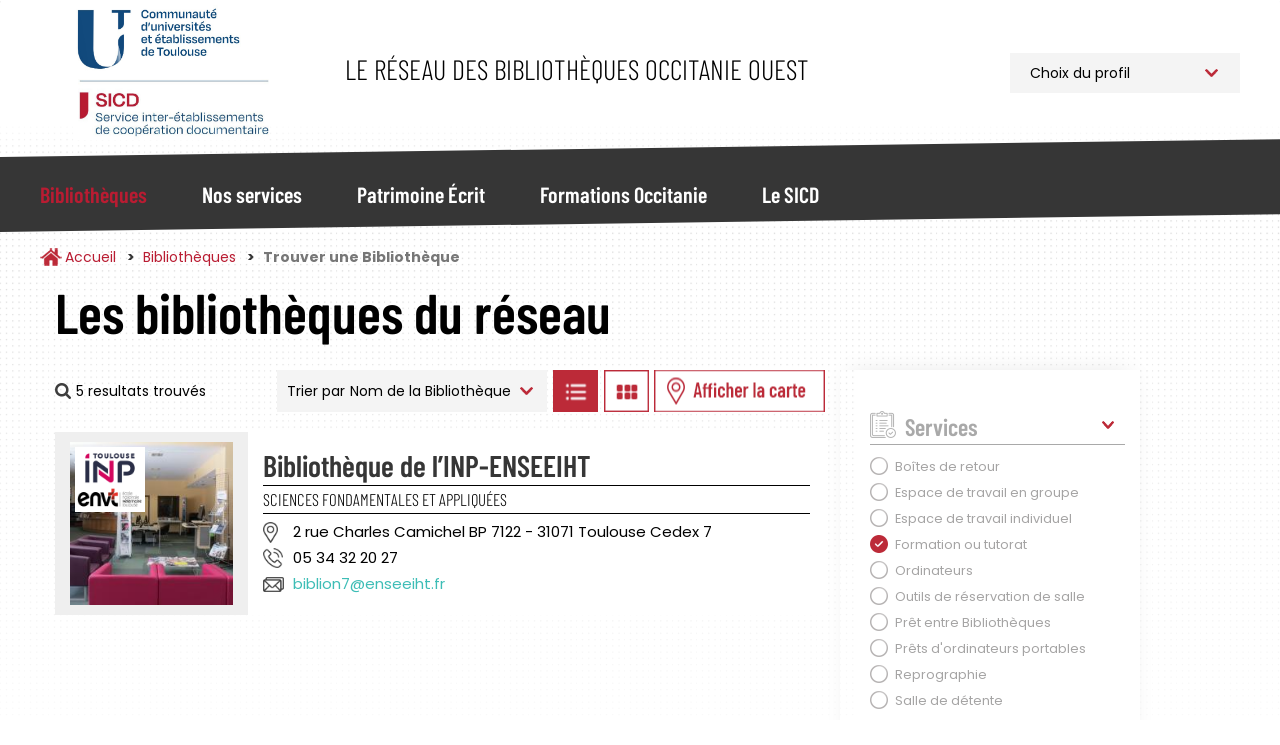

--- FILE ---
content_type: application/javascript
request_url: https://bibliotheques.univ-toulouse.fr/modules/contrib/leaflet/js/Leaflet.fullscreen-gh-pages/dist/Leaflet.fullscreen.js?v=1.0.2
body_size: 1141
content:
(function (factory) {
    if (typeof define === 'function' && define.amd) {
        // AMD
        define(['leaflet'], factory);
    } else if (typeof module !== 'undefined') {
        // Node/CommonJS
        module.exports = factory(require('leaflet'));
    } else {
        // Browser globals
        if (typeof window.L === 'undefined') {
            throw new Error('Leaflet must be loaded first');
        }
        factory(window.L);
    }
}(function (L) {
    L.Control.Fullscreen = L.Control.extend({
        options: {
            position: 'topleft',
            title: {
                'false': 'View Fullscreen',
                'true': 'Exit Fullscreen'
            }
        },

        onAdd: function (map) {
            var container = L.DomUtil.create('div', 'leaflet-control-fullscreen leaflet-bar leaflet-control');

            this.link = L.DomUtil.create('a', 'leaflet-control-fullscreen-button leaflet-bar-part', container);
            this.link.href = '#';

            this._map = map;
            this._map.on('fullscreenchange', this._toggleTitle, this);
            this._toggleTitle();

            L.DomEvent.on(this.link, 'click', this._click, this);

            return container;
        },

        _click: function (e) {
            L.DomEvent.stopPropagation(e);
            L.DomEvent.preventDefault(e);
            this._map.toggleFullscreen(this.options);
        },

        _toggleTitle: function() {
            this.link.title = this.options.title[this._map.isFullscreen()];
        }
    });

    L.Map.include({
        isFullscreen: function () {
            return this._isFullscreen || false;
        },

        toggleFullscreen: function (options) {
            var container = this.getContainer();
            if (this.isFullscreen()) {
                if (options && options.pseudoFullscreen) {
                    this._disablePseudoFullscreen(container);
                } else if (document.exitFullscreen) {
                    document.exitFullscreen();
                } else if (document.mozCancelFullScreen) {
                    document.mozCancelFullScreen();
                } else if (document.webkitCancelFullScreen) {
                    document.webkitCancelFullScreen();
                } else if (document.msExitFullscreen) {
                    document.msExitFullscreen();
                } else {
                    this._disablePseudoFullscreen(container);
                }
            } else {
                if (options && options.pseudoFullscreen) {
                    this._enablePseudoFullscreen(container);
                } else if (container.requestFullscreen) {
                    container.requestFullscreen();
                } else if (container.mozRequestFullScreen) {
                    container.mozRequestFullScreen();
                } else if (container.webkitRequestFullscreen) {
                    container.webkitRequestFullscreen(Element.ALLOW_KEYBOARD_INPUT);
                } else if (container.msRequestFullscreen) {
                    container.msRequestFullscreen();
                } else {
                    this._enablePseudoFullscreen(container);
                }
            }

        },

        _enablePseudoFullscreen: function (container) {
            L.DomUtil.addClass(container, 'leaflet-pseudo-fullscreen');
            this._setFullscreen(true);
            this.fire('fullscreenchange');
        },

        _disablePseudoFullscreen: function (container) {
            L.DomUtil.removeClass(container, 'leaflet-pseudo-fullscreen');
            this._setFullscreen(false);
            this.fire('fullscreenchange');
        },

        _setFullscreen: function(fullscreen) {
            this._isFullscreen = fullscreen;
            var container = this.getContainer();
            if (fullscreen) {
                L.DomUtil.addClass(container, 'leaflet-fullscreen-on');
            } else {
                L.DomUtil.removeClass(container, 'leaflet-fullscreen-on');
            }
            this.invalidateSize();
        },

        _onFullscreenChange: function (e) {
            var fullscreenElement =
                document.fullscreenElement ||
                document.mozFullScreenElement ||
                document.webkitFullscreenElement ||
                document.msFullscreenElement;

            if (fullscreenElement === this.getContainer() && !this._isFullscreen) {
                this._setFullscreen(true);
                this.fire('fullscreenchange');
            } else if (fullscreenElement !== this.getContainer() && this._isFullscreen) {
                this._setFullscreen(false);
                this.fire('fullscreenchange');
            }
        }
    });

    L.Map.mergeOptions({
        fullscreenControl: false
    });

    L.Map.addInitHook(function () {
        if (this.options.fullscreenControl) {
            this.fullscreenControl = new L.Control.Fullscreen(this.options.fullscreenControl);
            this.addControl(this.fullscreenControl);
        }

        var fullscreenchange;

        if ('onfullscreenchange' in document) {
            fullscreenchange = 'fullscreenchange';
        } else if ('onmozfullscreenchange' in document) {
            fullscreenchange = 'mozfullscreenchange';
        } else if ('onwebkitfullscreenchange' in document) {
            fullscreenchange = 'webkitfullscreenchange';
        } else if ('onmsfullscreenchange' in document) {
            fullscreenchange = 'MSFullscreenChange';
        }

        if (fullscreenchange) {
            var onFullscreenChange = L.bind(this._onFullscreenChange, this);

            this.whenReady(function () {
                L.DomEvent.on(document, fullscreenchange, onFullscreenChange);
            });

            this.on('unload', function () {
                L.DomEvent.off(document, fullscreenchange, onFullscreenChange);
            });
        }
    });

    L.control.fullscreen = function (options) {
        return new L.Control.Fullscreen(options);
    };
}));